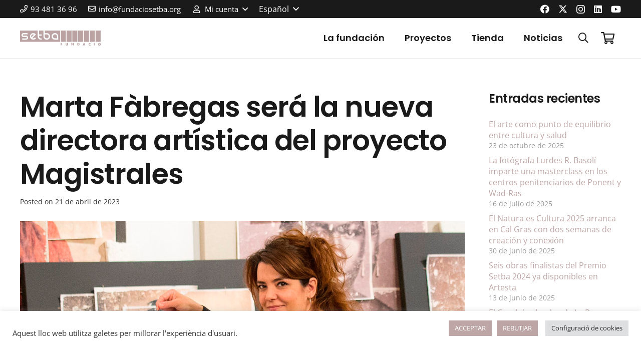

--- FILE ---
content_type: text/css
request_url: https://fundaciosetba.org/wp-content/themes/Impreza-child/style.css?ver=8.40.1
body_size: -19
content:
/*
Theme Name: Impreza child
Theme URI:
Author:
Author URI:
Description: Impreza child
Version:
Template: Impreza
License:
License URI:
Tags:
*/

.woocommerce-invalid #checkout-checkbox {
    outline: 2px solid red;
    outline-offset: 2px;
}

--- FILE ---
content_type: text/css
request_url: https://fundaciosetba.org/wp-content/themes/Impreza-child/style.css?ver=6.8.3
body_size: -42
content:
/*
Theme Name: Impreza child
Theme URI:
Author:
Author URI:
Description: Impreza child
Version:
Template: Impreza
License:
License URI:
Tags:
*/

.woocommerce-invalid #checkout-checkbox {
    outline: 2px solid red;
    outline-offset: 2px;
}

--- FILE ---
content_type: image/svg+xml
request_url: https://fundaciosetba.org/wp-content/uploads/2021/09/logo-color.svg
body_size: 6623
content:
<?xml version="1.0" encoding="utf-8"?>
<!-- Generator: Adobe Illustrator 25.1.0, SVG Export Plug-In . SVG Version: 6.00 Build 0)  -->
<svg version="1.1" id="Capa_1" xmlns="http://www.w3.org/2000/svg" xmlns:xlink="http://www.w3.org/1999/xlink" x="0px" y="0px"
	 viewBox="0 0 150 28" style="enable-background:new 0 0 150 28;" xml:space="preserve">
<style type="text/css">
	.st0{fill:#BCA3A3;}
	.st1{fill-rule:evenodd;clip-rule:evenodd;fill:#BCA3A3;}
</style>
<g>
	<polygon class="st0" points="140.3,0.1 149.7,0.1 149.7,20.9 140.3,20.9 140.3,0.1 	"/>
	<polygon class="st0" points="129.5,0.1 138.9,0.1 138.9,20.9 129.5,20.9 129.5,0.1 	"/>
	<polygon class="st0" points="118.7,0.1 128.1,0.1 128.1,20.9 118.7,20.9 118.7,0.1 	"/>
	<polygon class="st0" points="107.9,0.1 117.3,0.1 117.3,20.9 107.9,20.9 107.9,0.1 	"/>
	<polygon class="st0" points="97.1,0.1 106.5,0.1 106.5,20.9 97.1,20.9 97.1,0.1 	"/>
	<polygon class="st0" points="86.4,0.1 95.8,0.1 95.8,20.9 86.4,20.9 86.4,0.1 	"/>
	<polygon class="st0" points="75.6,0.1 85,0.1 85,20.9 75.6,20.9 75.6,0.1 	"/>
	<path class="st0" d="M13.8,4.7H6.4C5.9,4.7,5.5,4.8,5,5C4.6,5.2,4.2,5.5,3.9,5.8C3.5,6.1,3.3,6.5,3.1,7C2.9,7.4,2.8,7.9,2.8,8.4
		c0,0.5,0.1,1,0.3,1.4c0.2,0.4,0.4,0.8,0.8,1.2c0.3,0.3,0.7,0.6,1.2,0.8c0.4,0.2,0.9,0.3,1.4,0.3h4.9c0.4,0,0.7,0.1,0.9,0.4
		c0.2,0.2,0.4,0.5,0.4,0.9c0,0.4-0.1,0.7-0.4,0.9c-0.2,0.2-0.5,0.4-0.9,0.4H4V17h7.3c0.5,0,1-0.1,1.4-0.3c0.4-0.2,0.8-0.5,1.2-0.8
		c0.3-0.3,0.6-0.7,0.8-1.2c0.2-0.4,0.3-0.9,0.3-1.4c0-0.5-0.1-1-0.3-1.4c-0.2-0.4-0.5-0.8-0.8-1.2c-0.3-0.3-0.7-0.6-1.2-0.8
		c-0.4-0.2-0.9-0.3-1.4-0.3H6.4c-0.3,0-0.6-0.1-0.9-0.4C5.3,9,5.2,8.7,5.2,8.4c0-0.3,0.1-0.6,0.4-0.9c0.2-0.2,0.5-0.4,0.9-0.4h7.4
		V4.7L13.8,4.7z M27.8,12.7L27,13.5c-0.6,0.6-1.3,0.9-2,1c-0.8,0.1-1.5,0-2.2-0.3l6.8-6.8l-0.8-0.8c-0.6-0.6-1.3-1-2-1.3
		c-0.8-0.3-1.5-0.4-2.3-0.4c-0.8,0-1.5,0.1-2.3,0.4c-0.8,0.3-1.4,0.7-2,1.3c-0.6,0.6-1,1.3-1.3,2c-0.3,0.7-0.4,1.5-0.4,2.3
		c0,0.8,0.1,1.5,0.4,2.3c0.3,0.8,0.7,1.4,1.3,2c0.6,0.6,1.2,1,2,1.3c0.7,0.3,1.5,0.5,2.3,0.5c0.8,0,1.6-0.2,2.3-0.5
		c0.7-0.3,1.4-0.8,2-1.3l0.8-0.8L27.8,12.7L27.8,12.7z M64.9,4.7c-0.8,0-1.6,0.2-2.4,0.5c-0.7,0.3-1.4,0.8-2,1.3
		c-0.6,0.6-1,1.2-1.3,1.9c-0.3,0.7-0.5,1.5-0.5,2.4c0,0.8,0.2,1.6,0.5,2.4c0.3,0.7,0.8,1.4,1.3,2c0.6,0.6,1.2,1,2,1.3
		c0.7,0.3,1.5,0.5,2.4,0.5H71v-6.1c0-0.9-0.2-1.6-0.5-2.4c-0.3-0.7-0.8-1.4-1.3-1.9c-0.6-0.6-1.2-1-1.9-1.3
		C66.6,4.9,65.8,4.7,64.9,4.7L64.9,4.7z M0,0h32.8v10.8c0,0.8,0.2,1.6,0.5,2.4c0.3,0.7,0.8,1.4,1.3,2c0.6,0.6,1.2,1,2,1.3
		c0.7,0.3,1.5,0.5,2.4,0.5h1.2v-2.4h-1.2c-0.5,0-1-0.1-1.4-0.3c-0.5-0.2-0.8-0.5-1.2-0.8c-0.3-0.3-0.6-0.7-0.8-1.2
		c-0.2-0.5-0.3-0.9-0.3-1.4V9.6h4.9V7.2h-4.9V0h8.2v10.9c0,0.8,0.2,1.6,0.5,2.4c0.3,0.7,0.8,1.4,1.3,2c0.6,0.6,1.2,1,2,1.3
		c0.7,0.3,1.5,0.5,2.4,0.5c0.9,0,1.6-0.2,2.4-0.5c0.7-0.3,1.4-0.8,1.9-1.3c0.6-0.6,1-1.2,1.3-2c0.3-0.7,0.5-1.5,0.5-2.4
		c0-0.9-0.2-1.6-0.5-2.4c-0.3-0.7-0.8-1.4-1.3-1.9c-0.6-0.6-1.2-1-1.9-1.3c-0.7-0.3-1.5-0.5-2.4-0.5h-3.7V0h28.3v20.9H0V0L0,0z
		 M21.7,8.3c0.6-0.6,1.3-0.9,2-1c0.8-0.1,1.5,0,2.2,0.4l-1.1,1.1c-0.5,0.5-0.9,0.9-1.4,1.4L22,11.5l-1,1c-0.3-0.5-0.4-1-0.4-1.6
		C20.6,9.9,21,9,21.7,8.3L21.7,8.3z M68.6,14.5h-3.7c-0.5,0-1-0.1-1.4-0.3c-0.5-0.2-0.8-0.5-1.2-0.8c-0.3-0.3-0.6-0.7-0.8-1.2
		c-0.2-0.5-0.3-0.9-0.3-1.4c0-0.5,0.1-1,0.3-1.4C61.7,9,62,8.6,62.3,8.2c0.3-0.3,0.7-0.6,1.2-0.8c0.5-0.2,0.9-0.3,1.4-0.3
		c0.5,0,1,0.1,1.4,0.3c0.4,0.2,0.8,0.5,1.2,0.8c0.3,0.3,0.6,0.7,0.8,1.2c0.2,0.4,0.3,0.9,0.3,1.4V14.5L68.6,14.5z M49.6,14.6
		c-0.5,0-1-0.1-1.4-0.3c-0.5-0.2-0.8-0.5-1.2-0.8c-0.3-0.3-0.6-0.7-0.8-1.2c-0.2-0.5-0.3-0.9-0.3-1.4V7.2h3.7c0.5,0,1,0.1,1.4,0.3
		c0.4,0.2,0.8,0.5,1.2,0.8c0.3,0.3,0.6,0.7,0.8,1.2c0.2,0.4,0.3,0.9,0.3,1.4c0,0.5-0.1,1-0.3,1.4c-0.2,0.5-0.5,0.8-0.8,1.2
		c-0.3,0.3-0.7,0.6-1.2,0.8C50.5,14.5,50.1,14.6,49.6,14.6L49.6,14.6z"/>
	<polygon class="st0" points="78.2,24.2 78.2,23.2 75.6,23.2 75.6,27.8 76.8,27.8 76.8,26 78.1,26 78.1,25 76.8,25 76.8,24.2 
		78.2,24.2 	"/>
	<path class="st0" d="M87.5,23.2v2.4c0,0.2,0,0.3,0,0.5c0,0.1,0,0.3-0.1,0.4c-0.1,0.1-0.1,0.2-0.2,0.3c-0.1,0.1-0.3,0.1-0.4,0.1
		s-0.3,0-0.4-0.1c-0.1-0.1-0.2-0.2-0.2-0.3c-0.1-0.1-0.1-0.2-0.1-0.4c0-0.1,0-0.3,0-0.5v-2.4h-1.2v2.6c0,0.4,0,0.7,0.1,0.9
		c0.1,0.3,0.2,0.5,0.4,0.7c0.2,0.2,0.4,0.3,0.7,0.4c0.3,0.1,0.6,0.1,0.9,0.1c0.3,0,0.6,0,0.9-0.1c0.3-0.1,0.5-0.2,0.7-0.4
		c0.2-0.2,0.3-0.4,0.4-0.7c0.1-0.3,0.1-0.6,0.1-0.9v-2.6H87.5L87.5,23.2z"/>
	<polygon class="st0" points="95.3,27.8 96.5,27.8 96.5,25 96.5,25 98.7,27.8 99.9,27.8 99.9,23.2 98.7,23.2 98.7,26 98.7,26 
		96.5,23.2 95.3,23.2 95.3,27.8 	"/>
	<path class="st1" d="M106.5,27.8h1.7c0.3,0,0.6-0.1,0.9-0.2c0.3-0.1,0.5-0.3,0.8-0.5c0.2-0.2,0.4-0.5,0.5-0.7
		c0.1-0.3,0.2-0.6,0.2-0.9c0-0.3-0.1-0.6-0.2-0.9c-0.1-0.3-0.3-0.5-0.5-0.7c-0.2-0.2-0.5-0.4-0.8-0.5c-0.3-0.1-0.6-0.2-0.9-0.2h-1.7
		V27.8L106.5,27.8z M107.7,24.2h0.3c0.4,0,0.7,0.1,1,0.3c0.2,0.2,0.4,0.5,0.4,0.9c0,0.2,0,0.4-0.1,0.6c-0.1,0.2-0.2,0.3-0.3,0.4
		c-0.1,0.1-0.3,0.2-0.4,0.2c-0.2,0.1-0.3,0.1-0.5,0.1h-0.3V24.2L107.7,24.2z"/>
	<path class="st1" d="M119.7,27l0.3,0.8h1.3l-1.7-4.6h-1.3l-1.8,4.6h1.3l0.3-0.8H119.7L119.7,27z M119.4,26.1h-1l0.5-1.5h0
		L119.4,26.1L119.4,26.1z"/>
	<path class="st0" d="M130.8,23.3c-0.4-0.2-0.7-0.2-1.1-0.2c-0.3,0-0.6,0.1-0.9,0.2c-0.3,0.1-0.6,0.3-0.8,0.5
		c-0.2,0.2-0.4,0.5-0.5,0.8c-0.1,0.3-0.2,0.6-0.2,0.9c0,0.4,0.1,0.7,0.2,1c0.1,0.3,0.3,0.6,0.6,0.8c0.2,0.2,0.5,0.4,0.8,0.5
		c0.3,0.1,0.6,0.2,0.9,0.2c0.2,0,0.3,0,0.5,0c0.1,0,0.3-0.1,0.6-0.2l0,0v-1.4c-0.1,0.2-0.3,0.3-0.5,0.4c-0.2,0.1-0.4,0.1-0.6,0.1
		c-0.4,0-0.7-0.1-0.9-0.4c-0.2-0.2-0.3-0.5-0.3-0.9c0-0.2,0-0.3,0.1-0.5c0.1-0.2,0.1-0.3,0.3-0.4c0.1-0.1,0.2-0.2,0.4-0.3
		c0.2-0.1,0.3-0.1,0.5-0.1c0.2,0,0.4,0,0.6,0.1c0.2,0.1,0.3,0.2,0.5,0.4V23.3L130.8,23.3z"/>
	<polygon class="st0" points="138.5,23.2 137.3,23.2 137.3,27.8 138.5,27.8 138.5,23.2 	"/>
	<polygon class="st0" points="149.2,22.9 148.1,23.8 147.6,23.5 148.5,22.4 149.2,22.9 	"/>
	<path class="st1" d="M147.4,24.2c-0.2,0-0.3,0-0.5,0.1c-0.2,0.1-0.3,0.2-0.4,0.3c-0.1,0.1-0.2,0.2-0.3,0.4
		c-0.1,0.1-0.1,0.3-0.1,0.5c0,0.2,0,0.4,0.1,0.5c0.1,0.2,0.2,0.3,0.3,0.4c0.1,0.1,0.3,0.2,0.4,0.3c0.2,0.1,0.3,0.1,0.5,0.1
		c0.2,0,0.3,0,0.5-0.1c0.2-0.1,0.3-0.2,0.4-0.3c0.1-0.1,0.2-0.3,0.3-0.4c0.1-0.2,0.1-0.3,0.1-0.5c0-0.2,0-0.3-0.1-0.5
		c-0.1-0.1-0.2-0.3-0.3-0.4c-0.1-0.1-0.3-0.2-0.4-0.3C147.8,24.3,147.6,24.2,147.4,24.2L147.4,24.2z M147.4,23.1
		c0.3,0,0.6,0.1,1,0.2c0.3,0.1,0.6,0.3,0.8,0.5c0.2,0.2,0.4,0.5,0.6,0.8c0.1,0.3,0.2,0.6,0.2,0.9c0,0.4-0.1,0.7-0.2,1
		c-0.1,0.3-0.3,0.6-0.5,0.8c-0.2,0.2-0.5,0.4-0.8,0.5c-0.3,0.1-0.7,0.2-1,0.2c-0.4,0-0.7-0.1-1-0.2c-0.3-0.1-0.6-0.3-0.8-0.5
		c-0.2-0.2-0.4-0.5-0.5-0.8c-0.1-0.3-0.2-0.7-0.2-1c0-0.3,0.1-0.7,0.2-0.9c0.1-0.3,0.3-0.5,0.6-0.8c0.2-0.2,0.5-0.4,0.8-0.5
		C146.8,23.1,147.1,23.1,147.4,23.1L147.4,23.1z"/>
</g>
</svg>
